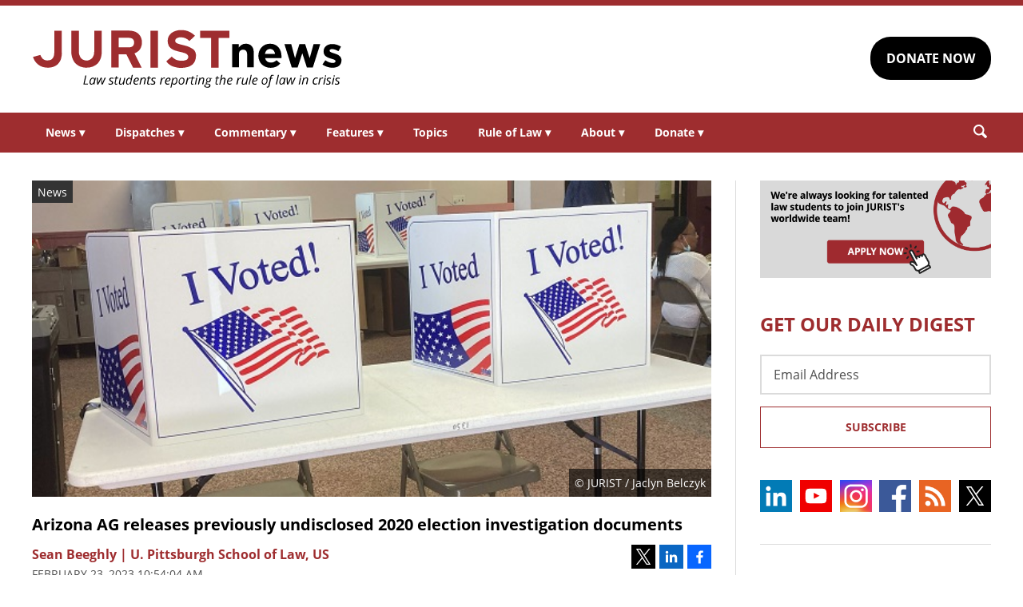

--- FILE ---
content_type: text/html; charset=UTF-8
request_url: https://www.jurist.org/news/2023/02/arizona-ag-releases-previously-undisclosed-2020-election-investigation-documents/
body_size: 7545
content:
<!DOCTYPE html><html
xml:lang=en lang=en dir=ltr ><html
xml:lang=en dir=ltr itemscope itemtype=http://schema.org/Blog lang=en-US><head
prefix="og: http://ogp.me/ns# fb: http://ogp.me/ns/fb# website: http://ogp.me/ns/website#"><meta
content="width=device-width, initial-scale=1.0" name="viewport"><meta
charset="utf-8"><link
rel=stylesheet type=text/css media=all href=https://justatic.com/v/20240611a/external/jurist/css/core.css><title>Arizona AG releases previously undisclosed 2020 election investigation documents - JURIST - News</title><meta
name="twitter:card" content="summary_large_image"><meta
name="twitter:site" content=""><meta
name="twitter:title" content="Arizona AG releases previously undisclosed 2020 election investigation documents"><meta
name="twitter:description" content="The Arizona Attorney General's Office (AAGO) Wednesday released several documents relating to investigations over alleged voter fraud during the 2020 presidential election. The three reports, compiled..."><meta
name="twitter:image" content="https://www.jurist.org/news/wp-content/uploads/sites/4/2022/05/pavote.jpg"><meta
name="twitter:url" content="https://www.jurist.org/news/?p=201718"><meta
name="twitter:label1" content="Written by"><meta
name="twitter:data1" content="Sean Beeghly | U. Pittsburgh School of Law, US"><meta
name="twitter:label2" content="Est. reading time"><meta
name="twitter:data2" content="1 minute"><meta
property="og:title" content="Arizona AG releases previously undisclosed 2020 election investigation documents"><meta
property="og:description" content="The Arizona Attorney General's Office (AAGO) Wednesday released several documents relating to investigations over alleged voter fraud during the 2020 presidential election. The three reports, compiled..."><meta
property="og:image" content="https://www.jurist.org/news/wp-content/uploads/sites/4/2022/05/pavote.jpg"><meta
property="og:image:width" content="1200"><meta
property="og:image:height" content="440"><meta
property="og:url" content="https://www.jurist.org/news/2023/02/arizona-ag-releases-previously-undisclosed-2020-election-investigation-documents/"><link
rel=publisher href=https://www.jurist.org/news><meta
name="referrer" content="origin"><meta
name="referrer" content="unsafe-url"><link
rel="shortcut icon" href=https://justatic.com/v/20240611a/external/jurist/images/favicon.ico><link
rel=canonical href=https://www.jurist.org/news/2023/02/arizona-ag-releases-previously-undisclosed-2020-election-investigation-documents/ >
 <script async src="https://www.googletagmanager.com/gtag/js?id=UA-609467-1"></script> <script>window.dataLayer = window.dataLayer || [];
        function gtag(){dataLayer.push(arguments);}
        gtag('js', new Date());

        gtag('config', 'UA-609467-1');
        gtag('config', 'G-DP5FGPD5S5');</script>  <script type=application/ld+json>{
            "@context": "https://schema.org",
            "@type": "BlogPosting",
            "name": "Arizona AG releases previously undisclosed 2020 election investigation documents",
            "mainEntityOfPage": {
                "@type": "WebPage",
                "@id": "https://www.jurist.org/news/2023/02/arizona-ag-releases-previously-undisclosed-2020-election-investigation-documents/"
            },
            "headline": "Arizona AG releases previously undisclosed 2020 election investigation documents",
            "image": {
                "@type": "ImageObject",
                "url": "https://www.jurist.org/news/wp-content/uploads/sites/4/2022/05/pavote.jpg",
                "width": "1200",
                "height": "440",
                "representativeOfPage": "http://schema.org/True"
            },
            "datePublished": "2023-02-23T15:54:04-05:00",
            "dateModified": "2023-02-23T17:14:48-05:00",
            "author": [
                                            {
                    "@type": "Person",
                    "name": "Sean Beeghly | U. Pittsburgh School of Law, US",
                    "url": "https://www.jurist.org/news/author/sbeeghly",
                    "description": "JD Candidate University of Pittsburgh School of Law 2025"
                }                        ],
            "publisher": {
                "@type": "Organization",
                "name": " - JURIST - News",
                "logo": {
                    "@type": "ImageObject",
                    "url": "https://justatic.com/v/20240611a/external/jurist/images/jurist/logos/jurist-header.svg",
                    "height": "60",
                    "width": "200"
                }
            },
            "articleBody": "<p>The Arizona Attorney General&#8217;s Office (AAGO) Wednesday released several <a href=\"https:\/\/www.azag.gov\/press-release\/arizona-attorney-generals-office-releases-documents-related-2020-election-0\" target=\"_blank\" rel=\"noopener\">documents<\/a> relating to investigations over alleged voter fraud during the 2020 presidential election. The three reports, compiled in 2022, were held from public view by the previous republican-led state administration.<\/p>\n<p><a href=\"https:\/\/mcusercontent.com\/cc1fad182b6d6f8b1e352e206\/files\/7e93941e-3568-d136-df91-f1948c02f38f\/2020_General_Election_Investigation_Summary.pdf\" target=\"_blank\" rel=\"noopener\">Key allegations<\/a> regarding voter fraud detrimental to former president Donald Trump are rejected by the investigations. Primary among the allegations were issues relating to mailed election ballots. Complaining parties advanced theories of signature fraud, processing of 17,126 duplicate ballots and ballots submitted in the name of 282 deceased persons. The reports find no substantial errors in signature verification. Re-scans of official ballots for state records, not included in the voter tallies, accounted for most potential duplicates. Furthermore, state election officials followed proper protocol to sequester and eliminate suspect ballots from official counts. This included one case of a ballot submitted for a possible deceased person. As a result, only, &#8220;a small number of cases were submitted for prosecution review due to these investigations, these numbers align with historical trends. They do not indicate widespread fraud or conspiracy.&#8221;<\/p>\n<p>Another allegation outright rejected is the 90 percent spike in voter turnout in Pima County. The true increase amounted to 8.5 percent. This increase was largely attributable to the &#8220;contentious&#8221; nature of the election and efforts to register Hispanic voters. Additionally, allegations regarding failure to follow basic cybersecurity procedures, turn over requested information and claims of missing data are also rejected by the reports as unfounded or indeterminable in nature.<\/p>\n<p>It is not clear why the reports were not released until now. The allegations surrounding mailed ballots led to more <a href=\"https:\/\/www.jurist.org\/news\/2021\/05\/arizona-governor-signs-bill-to-remove-certain-voters-from-permanent-early-voter-list\/\" target=\"_blank\" rel=\"noopener\">measures<\/a> being passed in 2021. Additionally, a recent mid-term governor&#8217;s election in the state was <a href=\"https:\/\/www.jurist.org\/news\/2022\/12\/arizona-governor-elect-requests-sanctions-against-former-opponent-over-unfounded-election-misconduct-lawsuit\/\" target=\"_blank\" rel=\"noopener\">marred<\/a> by many of the same voter fraud allegations.<\/p>\n"
        }</script> <meta
name="google-site-verification" content="lst3shwiyZuYnuOj-DksZVuFLMY0n_insAX63BQTA4c"> <script async defer src=https://justatic.com/e/widgets/js/justia.js></script> </head><body
class data-directive=j-gdpr data-privacy-policy-url=/privacy-policy/ ><div
class=ui-overlay></div><header
class=header id=header><div
class="wrapper sides-margin"><div
class=head><div
class=header-logo>
<a
class=wrapper href=/ title=Jurist>
<img
alt=Jurist class=logo src=https://justatic.com/v/20240611a/external/jurist/images/jurist/logos/jurist-header.svg>
</a></div><div
class=header-cta><div
class=wrapper>
<a
class="ui-button -darker" href="https://www.paypal.com/donate/?hosted_button_id=QVD82R93TVMAG" target=_self>DONATE NOW</a></div></div></div></div><nav
class="header-nav sides-margin" role=navigation><div
id=burger-menu class=burger-menu data-directive=j-hamburger>
<span
class="line -ln1"></span>
<span
class="line -ln2"></span></div><ul
class="wrapper ui-list -styless _no-padding">
<li
class=navitem>
<a
class=link href=#>News <span
class="ui-arrow -down">&#9662;</span></a><div
class=header-subnav><ul
class="wrapper ui-list -styless _no-padding">
<li
class=subnavitem>
<a
class=sublink href=/news/ >All Legal News</a>
</li>
<li
class=subnavitem>
<a
class=sublink href=/news/tag/domestic/ >US Legal News</a>
</li>
<li
class=subnavitem>
<a
class=sublink href=/news/tag/international/ >World Legal News</a>
</li>
<li
class=subnavitem>
<a
class=sublink href=/thisday/ >This Day @ Law</a>
</li></ul></div>
</li>
<li
class=navitem>
<a
class=link href=#>Dispatches <span
class="ui-arrow -down">&#9662;</span></a><div
class=header-subnav><ul
class="wrapper ui-list -styless _no-padding">
<li
class=subnavitem>
<a
class=sublink href=/news/category/dispatches/ >All Dispatches</a>
</li>
<li
class=subnavitem>
<a
class=sublink href=/news/category/dispatches/afghanistan/ >Afghanistan</a>
</li>
<li
class=subnavitem>
<a
class=sublink href=/news/category/dispatches/canada/ >Canada</a>
</li>
<li
class=subnavitem>
<a
class=sublink href=/news/category/dispatches/eu/ >EU</a>
</li>
<li
class=subnavitem>
<a
class=sublink href=/news/category/dispatches/ghana/ >Ghana</a>
</li>
<li
class=subnavitem>
<a
class=sublink href=/news/category/dispatches/india/ >India</a>
</li>
<li
class=subnavitem>
<a
class=sublink href=/news/category/dispatches/iran/ >Iran</a>
</li>
<li
class=subnavitem>
<a
class=sublink href=/news/category/dispatches/israel/ >Israel</a>
</li>
<li
class=subnavitem>
<a
class=sublink href=/news/category/dispatches/kazakhstan/ >Kazakhstan</a>
</li>
<li
class=subnavitem>
<a
class=sublink href=/news/category/dispatches/kenya/ >Kenya</a>
</li>
<li
class=subnavitem>
<a
class=sublink href=/news/category/dispatches/myanmar/ >Myanmar</a>
</li>
<li
class=subnavitem>
<a
class=sublink href=/news/category/dispatches/pakistan/ >Pakistan</a>
</li>
<li
class=subnavitem>
<a
class=sublink href=/news/category/dispatches/peru/ >Peru</a>
</li>
<li
class=subnavitem>
<a
class=sublink href=/news/category/dispatches/sri-lanka/ >Sri Lanka</a>
</li>
<li
class=subnavitem>
<a
class=sublink href=/news/category/dispatches/uk/ >UK</a>
</li>
<li
class=subnavitem>
<a
class=sublink href=/news/category/dispatches/ukraine-dispatches/ >Ukraine</a>
</li>
<li
class=subnavitem>
<a
class=sublink href=/news/category/dispatches/united-states/ >US</a>
</li></ul></div>
</li>
<li
class=navitem>
<a
class=link href=#>Commentary <span
class="ui-arrow -down">&#9662;</span></a><div
class=header-subnav><ul
class="wrapper ui-list -styless _no-padding">
<li
class=subnavitem>
<a
class=sublink href=/commentary/ >All Commentary</a>
</li>
<li
class=subnavitem>
<a
class=sublink href=/commentary/forum/ >Faculty Commentary</a>
</li>
<li
class=subnavitem>
<a
class=sublink href=/commentary/hotline/ >Professional Commentary</a>
</li>
<li
class=subnavitem>
<a
class=sublink href=/commentary/dateline/ >Student Commentary</a>
</li></ul></div>
</li>
<li
class=navitem>
<a
class=link href=#>Features <span
class="ui-arrow -down">&#9662;</span></a><div
class=header-subnav><ul
class="wrapper ui-list -styless _no-padding">
<li
class=subnavitem>
<a
class=sublink href=/features/ >All Features</a>
</li>
<li
class=subnavitem>
<a
class=sublink href=/features/tag/explainers/ >Explainers</a>
</li>
<li
class=subnavitem>
<a
class=sublink href=/features/tag/long-reads/ >Long Reads</a>
</li>
<li
class=subnavitem>
<a
class=sublink href=/multimedia/ >Multimedia</a>
</li>
<li
class=subnavitem>
<a
class=sublink href=/features/tag/interviews/ >Interviews</a>
</li></ul></div>
</li>
<li
class=navitem>
<a
class=link href=/topics/ >Topics</a>
</li>
<li
class=navitem>
<a
class=link href=#>Rule of Law <span
class="ui-arrow -down">&#9662;</span></a><div
class=header-subnav><ul
class="wrapper ui-list -styless _no-padding">
<li
class=subnavitem>
<a
class=sublink href=/rule-of-law-materials/ >Materials</a>
</li>
<li
class=subnavitem>
<a
class=sublink href=/podcasts/ >Podcasts</a>
</li></ul></div>
</li>
<li
class=navitem>
<a
class=link href=#>About <span
class="ui-arrow -down">&#9662;</span></a><div
class=header-subnav><ul
class="wrapper ui-list -styless _no-padding">
<li
class=subnavitem>
<a
class=sublink href=/faq/ >FAQ</a>
</li>
<li
class=subnavitem>
<a
class=sublink href=/staff/ >Staff</a>
</li>
<li
class=subnavitem>
<a
class=sublink href=/awards/ >Awards</a>
</li>
<li
class=subnavitem>
<a
class=sublink href=/apply/ >Apply</a>
</li>
<li
class=subnavitem>
<a
class=sublink href=/journalist-in-residence/ >Journalist in Residence</a>
</li>
<li
class=subnavitem>
<a
class=sublink href=/transparency/ >Board of Directors</a>
</li>
<li
class=subnavitem>
<a
class=sublink href=/contact/ >Contact Us</a>
</li></ul></div>
</li>
<li
class=navitem>
<a
class=link href=#>Donate <span
class="ui-arrow -down">&#9662;</span></a><div
class=header-subnav><ul
class="wrapper ui-list -styless _no-padding">
<li
class=subnavitem>
<a
class=sublink href=/support-jurist/ >Why Support JURIST?</a>
</li>
<li
class=subnavitem>
<a
class=sublink href=/support-jurist/donate-now/ >Donate</a>
</li>
<li
class=subnavitem>
<a
class=sublink href=/support-jurist/honor-roll/ >Honor Roll</a>
</li></ul></div>
</li></ul></nav><div
class="header-search sides-margin"><div
class=wrapper><div
class=searchicon data-directive=j-search-form>
<svg
viewBox="0 0 80 80" class=ui-icon>
<use
xmlns:xlink=http://www.w3.org/1999/xlink xlink:href=/justatic/external/jurist/images/icons/search.svg#search></use>
</svg></div><div
class=searchform><div
class=wrapper><form
role=search method=get id=search-form-wraper class=ui-simple-form action=https://www.jurist.org/ >
<label
for=s class=visuallyhidden>Search: </label>
<input
type=text id=s name=s value aria-label=Search>
<button
type=submit value=Search class=ui-button>Search<svg
viewBox="0 0 80 80" class="searchicon ui-icon" data-directive=j-search-form><use
xmlns:xlink=http://www.w3.org/1999/xlink xlink:href=/justatic/external/jurist/images/icons/search.svg#search></use></svg></button></form></div></div></div></div></header><div
class=main-content><div
class=wrapper><section
class=main-wrapper><div
class=single-post><article
class=blog-post><div
class=graphic>
<img
src=https://www.jurist.org/news/wp-content/uploads/sites/4/2022/05/pavote.jpg alt="Arizona AG releases previously undisclosed 2020 election investigation documents">
<span
class=label>News</span><div
class=credits>© JURIST / Jaclyn Belczyk</div></div><div
class=content><header>
<strong
class="ui-heading3 title">
<a
href=#>Arizona AG releases previously undisclosed 2020 election investigation documents</a>
</strong><div
class=metadata><div
class=author>
<span>
<a
href=https://www.jurist.org/news/author/sbeeghly class="url fn author-sbeeghly author-706 post-author-link" rel=author>
<span
class=name>Sean Beeghly | U. Pittsburgh School of Law, US</span>
</a>
</span></div><div
class=date>
<time
datetime=2023-02-23T15:54:04-05:00 class="post-date published">February 23, 2023 10:54:04 am</time></div></div><div
class=share-links xmlns=http://www.w3.org/1999/html>
<a
class=twitter data-endpoint="https://twitter.com/intent/tweet?text=Arizona%20AG%20releases%20previously%20undisclosed%202020%20election%20investigation%20documents&url=https%3A%2F%2Fwww.jurist.org%2Fnews%2F%3Fp%3D201718&original_referer=https%3A%2F%2Fwww.jurist.org%2Fnews%2F2023%2F02%2Farizona-ag-releases-previously-undisclosed-2020-election-investigation-documents%2F" target=_blank data-directive=j-iframe-popup data-width=600  data-height=600 data-category=Navigation data-action="Social Media" data-label=Twitter>
<span
class=logo>
<svg
class=ui-icon width=32 height=32 viewBox="0 0 96 96">
<use
xlink:href=/justatic/external/jurist/images/icons/share-sprite.svg#twitter></use>
</svg>
</span>
</a>
<a
class=linkedin data-endpoint="http://www.linkedin.com/shareArticle?mini=true&url=https%3A%2F%2Fwww.jurist.org%2Fnews%2F2023%2F02%2Farizona-ag-releases-previously-undisclosed-2020-election-investigation-documents%2F%3Futm_medium%3Dsocial%26utm_source%3Dlinkedin%26utm_campaign%3Djurist-2023-02-23-201718&title=Arizona%20AG%20releases%20previously%20undisclosed%202020%20election%20investigation%20documents" target=_blank data-directive=j-iframe-popup data-width=600  data-height=600 data-category=Navigation data-action="Social Media" data-label=LinkedIn>
<span
class=logo>
<svg
class=ui-icon width=32 height=32 viewBox="0 0 96 96">
<use
xlink:href=/justatic/external/jurist/images/icons/share-sprite.svg#linkedin></use>
</svg>
</span>
</a>
<a
class=facebook data-endpoint="https://www.facebook.com/sharer/sharer.php?u=https%3A%2F%2Fwww.jurist.org%2Fnews%2F2023%2F02%2Farizona-ag-releases-previously-undisclosed-2020-election-investigation-documents%2F%3Futm_medium%3Dsocial%26utm_source%3Dfacebook%26utm_campaign%3Djurist-2023-02-23-201718" target=_blank data-directive=j-iframe-popup data-width=600  data-height=600 data-category=Navigation data-action="Social Media" data-label=Facebook>
<span
class=logo>
<svg
class=ui-icon width=32 height=32 viewBox="0 0 96 96">
<use
xlink:href=/justatic/external/jurist/images/icons/share-sprite.svg#facebook></use>
</svg>
</span>
</a></div></header><div
class="body _no-margin-bottom _no-padding-bottom"><p>The Arizona Attorney General&#8217;s Office (AAGO) Wednesday released several <a
href=https://www.azag.gov/press-release/arizona-attorney-generals-office-releases-documents-related-2020-election-0 target=_blank rel=noopener>documents</a> relating to investigations over alleged voter fraud during the 2020 presidential election. The three reports, compiled in 2022, were held from public view by the previous republican-led state administration.</p><p><a
href=https://mcusercontent.com/cc1fad182b6d6f8b1e352e206/files/7e93941e-3568-d136-df91-f1948c02f38f/2020_General_Election_Investigation_Summary.pdf target=_blank rel=noopener>Key allegations</a> regarding voter fraud detrimental to former president Donald Trump are rejected by the investigations. Primary among the allegations were issues relating to mailed election ballots. Complaining parties advanced theories of signature fraud, processing of 17,126 duplicate ballots and ballots submitted in the name of 282 deceased persons. The reports find no substantial errors in signature verification. Re-scans of official ballots for state records, not included in the voter tallies, accounted for most potential duplicates. Furthermore, state election officials followed proper protocol to sequester and eliminate suspect ballots from official counts. This included one case of a ballot submitted for a possible deceased person. As a result, only, &#8220;a small number of cases were submitted for prosecution review due to these investigations, these numbers align with historical trends. They do not indicate widespread fraud or conspiracy.&#8221;</p><p>Another allegation outright rejected is the 90 percent spike in voter turnout in Pima County. The true increase amounted to 8.5 percent. This increase was largely attributable to the &#8220;contentious&#8221; nature of the election and efforts to register Hispanic voters. Additionally, allegations regarding failure to follow basic cybersecurity procedures, turn over requested information and claims of missing data are also rejected by the reports as unfounded or indeterminable in nature.</p><p>It is not clear why the reports were not released until now. The allegations surrounding mailed ballots led to more <a
href=https://www.jurist.org/news/2021/05/arizona-governor-signs-bill-to-remove-certain-voters-from-permanent-early-voter-list/ target=_blank rel=noopener>measures</a> being passed in 2021. Additionally, a recent mid-term governor&#8217;s election in the state was <a
href=https://www.jurist.org/news/2022/12/arizona-governor-elect-requests-sanctions-against-former-opponent-over-unfounded-election-misconduct-lawsuit/ target=_blank rel=noopener>marred</a> by many of the same voter fraud allegations.</p></div></div></article></div></section><aside
class=sidebar-column><div
class=graphic>
<a
href=/apply/ ><img
src=https://justatic.com/v/20240611a/external/jurist/images/assets/law-students-to-join-jurist.png alt="Law students to join jurist" class=_no-margin-top></a></div><div
class="widget subscribe-form">
<strong
class="ui-heading1 title _color-accent">
GET OUR DAILY DIGEST
</strong><div
class=wrapper><form
action="https://jurist.us2.list-manage.com/subscribe/post?u=a66d508c4e202ea7eeb361410&amp;id=63e224c141" method=post id=mc-embedded-subscribe-form name=mc-embedded-subscribe-form class="ui-form validate" target=_blank novalidate><div
class=ui-field>
<label
for=mce-EMAIL class=screen-reader-text>Email Address</label>
<input
type=email id=mce-EMAIL placeholder="Email Address" value name=EMAIL aria-label="Email Address"></div><div
style="position: absolute; left: -5000px;" aria-hidden=true>
<label
for=b_a66d508c4e202ea7eeb361410_63e224c141 class=visuallyhidden>Subscribe Key: </label>
<input
type=text name=b_a66d508c4e202ea7eeb361410_63e224c141 id=b_a66d508c4e202ea7eeb361410_63e224c141 tabindex=-1 value aria-label="Subscribe Key"></div><div
class=_talign-center><button
class="ui-button -ghost -submit" type=submit>Subscribe</button></div></form></div></div><div
class="social-icons widget">
<a
target=_blank href=https://www.linkedin.com/company/jurist/ class=socialicon><img
src=https://justatic.com/v/20240611a/external/jurist/images/icons/socialmedia/linkedin.svg alt=LinkedIn></a>
<a
target=_blank href=https://www.youtube.com/channel/UCkoKMwVLFd_wzsTOJ519a4w class=socialicon><img
src=https://justatic.com/v/20240611a/external/jurist/images/icons/socialmedia/youtube.svg alt=YouTube></a>
<a
target=_blank href=https://www.instagram.com/jurist.news/ class=socialicon><img
src=https://justatic.com/v/20240611a/external/jurist/images/icons/socialmedia/instagram.svg alt=Instagram></a>
<a
target=_blank href=https://www.facebook.com/JURIST.org/ class=socialicon><img
src=https://justatic.com/v/20240611a/external/jurist/images/icons/socialmedia/facebook.svg alt=Facebook></a>
<a
target=_blank href=/news/feed/ class=socialicon><img
src=https://justatic.com/v/20240611a/external/jurist/images/icons/socialmedia/rss.svg alt=RSS></a>
<a
target=_blank href=https://twitter.com/JURISTnews class=socialicon><img
src=https://justatic.com/v/20240611a/external/jurist/images/icons/socialmedia/twitter.svg alt=Twitter></a></div><div
class="widget latest-news">
<strong
class="ui-heading3 title">
<a
class=_color-accent href=/news/category/dispatches/ >Latest DISPATCHES</a>
</strong><div
class=wrapper><article
class=blog-post><div
class="graphic ">
<a
href=https://www.jurist.org/news/2026/01/canada-dispatch-montreal-activist-yves-engler-found-guilty-over-email-campaign-to-police-original-harassment-charge-dropped/ title="Permalink to Canada dispatch: Montreal activist Yves Engler found guilty over email campaign to police, original harassment charge dropped">
<img
src=https://www.jurist.org/news/wp-content/uploads/sites/4/2026/01/Palais_de_Justice_de_Montreal_05.jpg alt="Canada dispatch: Montreal activist Yves Engler found guilty over email campaign to police, original harassment charge dropped">
</a></div><div
class=content><div
class=excerpt><p><a
href=https://www.jurist.org/news/2026/01/canada-dispatch-montreal-activist-yves-engler-found-guilty-over-email-campaign-to-police-original-harassment-charge-dropped/ title="Permalink to Canada dispatch: Montreal activist Yves Engler found guilty over email campaign to police, original harassment charge dropped">Canada dispatch: Montreal activist Yves Engler found guilty over email campaign to police, original harassment charge dropped</a></p></div></div></article><article
class=blog-post><div
class="graphic ">
<a
href=https://www.jurist.org/news/2026/01/scotus-dispatch-justices-consider-the-presidents-power-to-fire-fed-governor/ title="Permalink to SCOTUS dispatch: Justices consider Trump&amp;#8217;s power to fire fed governor">
<img
src=https://www.jurist.org/news/wp-content/uploads/sites/4/2026/01/us_supreme_1769197153.jpg alt="SCOTUS dispatch: Justices consider Trump&amp;#8217;s power to fire fed governor">
</a></div><div
class=content><div
class=excerpt><p><a
href=https://www.jurist.org/news/2026/01/scotus-dispatch-justices-consider-the-presidents-power-to-fire-fed-governor/ title="Permalink to SCOTUS dispatch: Justices consider Trump&amp;#8217;s power to fire fed governor">SCOTUS dispatch: Justices consider Trump&#8217;s power to fire fed governor</a></p></div></div></article></div></div><div
class="widget latest-news">
<strong
class="ui-heading3 title">
<a
class=_color-accent href=/commentary/ >Latest COMMENTARY</a>
</strong><div
class=wrapper><article
class=blog-post><div
class="graphic ">
<a
href=https://www.jurist.org/commentary/2026/01/unanchored-from-international-law-what-irans-internet-shutdown-reveals-about-modern-sovereignty/ title="Permalink to Unplugged from International Law: What Iran&amp;#8217;s Internet Shutdown Reveals About Modern Sovereignty">
<img
src=https://www.jurist.org/commentary/wp-content/uploads/sites/3/2026/01/tehran_1769830011.jpg alt="Unplugged from International Law: What Iran&amp;#8217;s Internet Shutdown Reveals About Modern Sovereignty">
</a></div><div
class=content><div
class=excerpt><p><a
href=https://www.jurist.org/commentary/2026/01/unanchored-from-international-law-what-irans-internet-shutdown-reveals-about-modern-sovereignty/ title="Permalink to Unplugged from International Law: What Iran&amp;#8217;s Internet Shutdown Reveals About Modern Sovereignty">Unplugged from International Law: What Iran&#8217;s Internet Shutdown Reveals About Modern Sovereignty</a></p>
by <a
href=https://www.jurist.org/commentary/tag/author-amirali-maleki> AmirAli Maleki</a></div></div></article><article
class=blog-post><div
class="graphic ">
<a
href=https://www.jurist.org/commentary/2026/01/rambling-toward-chaos-trump-and-the-nuclear-precipice/ title="Permalink to Rambling Toward Chaos: Trump and the Nuclear Precipice">
<img
src=https://www.jurist.org/commentary/wp-content/uploads/sites/3/2026/01/midnight_clock_1769807729.jpg alt="Rambling Toward Chaos: Trump and the Nuclear Precipice">
</a></div><div
class=content><div
class=excerpt><p><a
href=https://www.jurist.org/commentary/2026/01/rambling-toward-chaos-trump-and-the-nuclear-precipice/ title="Permalink to Rambling Toward Chaos: Trump and the Nuclear Precipice">Rambling Toward Chaos: Trump and the Nuclear Precipice</a></p>
by <a
href=https://www.jurist.org/commentary/tag/author-louis-rene-beres> Louis Rene Beres</a></div></div></article></div></div><div
class="widget latest-news">
<strong
class="ui-heading3 title">
<a
class=_color-accent href=/features/ >Latest FEATURES</a>
</strong><div
class=wrapper><article
class=blog-post><div
class="graphic ">
<a
href=https://www.jurist.org/features/2026/01/30/canadas-new-democratic-party-excludes-grassroots-left-wing-anti-war-candidates-from-its-leadership-race/ title="Permalink to Canada&amp;#8217;s New Democratic Party Excludes Grassroots Left-Wing Anti-War Candidates from Its Leadership Race">
<img
src=https://www.jurist.org/features/wp-content/uploads/sites/8/2026/01/2026_NDP_LDR_Logo.png alt="Canada&amp;#8217;s New Democratic Party Excludes Grassroots Left-Wing Anti-War Candidates from Its Leadership Race">
</a></div><div
class=content><div
class=excerpt><p><a
href=https://www.jurist.org/features/2026/01/30/canadas-new-democratic-party-excludes-grassroots-left-wing-anti-war-candidates-from-its-leadership-race/ title="Permalink to Canada&amp;#8217;s New Democratic Party Excludes Grassroots Left-Wing Anti-War Candidates from Its Leadership Race">Canada&#8217;s New Democratic Party Excludes Grassroots Left-Wing Anti-War Candidates from Its Leadership Race</a></p></div></div></article><article
class=blog-post><div
class="graphic ">
<a
href=https://www.jurist.org/features/2026/01/29/from-ghana-beyond-aid-to-us-detention-the-rise-and-fall-of-ken-ofori-atta/ title="Permalink to From &amp;#8216;Ghana Beyond Aid&amp;#8217; to US Detention: The Rise and Fall of Ken Ofori-Atta">
<img
src=https://www.jurist.org/features/wp-content/uploads/sites/8/2026/01/jail_1769721926.jpg alt="From &amp;#8216;Ghana Beyond Aid&amp;#8217; to US Detention: The Rise and Fall of Ken Ofori-Atta">
</a></div><div
class=content><div
class=excerpt><p><a
href=https://www.jurist.org/features/2026/01/29/from-ghana-beyond-aid-to-us-detention-the-rise-and-fall-of-ken-ofori-atta/ title="Permalink to From &amp;#8216;Ghana Beyond Aid&amp;#8217; to US Detention: The Rise and Fall of Ken Ofori-Atta">From &#8216;Ghana Beyond Aid&#8217; to US Detention: The Rise and Fall of Ken Ofori-Atta</a></p></div></div></article></div></div></aside></div></div><div class="widget latest-news -footer-news">
        <strong class="ui-heading3 title _color-accent">THIS DAY @ LAW</strong>
        <div class="wrapper"><article class="blog-post">
                <div class="content"><div class="thisday-title _color-accent">
                                <p>US Congress passed 13th Amendment</p>
                            </div><div class="excerpt">
                                <p>On January 31, 1865, Congress passed the <a href="http://www.law.cornell.edu/constitution/constitution.amendmentxiii.html">13th Amendment</a> to the Constitution, abolishing slavery in the United States.</p>
                            </div></div>
                </article><article class="blog-post">
                <div class="content"><div class="thisday-title _color-accent">
                                <p>Yugoslavia constitution adopted</p>
                            </div><div class="excerpt">
                                <p>On January 31, 1946, the <a href="https://en.wikisource.org/wiki/Constitution_of_Yugoslavia_(1946)">Constitution of the Socialist Federal Republic of Yugoslavia</a> was adopted, creating six internal republics. The constitution, modeled on that of the Soviet Union, would serve as the supreme law of Yugoslavia throughout the Cold War before the union dissolved in 1990.</p>
                            </div></div>
                </article><article class="blog-post">
                <div class="content"><div class="thisday-title _color-accent">
                                <p>Gunpowder Plot participant Guy Fawkes hanged, drawn, and quartered</p>
                            </div><div class="excerpt">
                                <p>Gunpowder Plot participant Guy Fawkes was hanged, drawn, and quartered on January 31, 1606 for attempting to blow up the British House of Lords with kegs of gunpowder during the State Opening of Parliament. Fawkes and a group of co-conspirators sought to kill King James I over the persecution of Roman Catholics in England. The plot famously failed after the Lords was searched. It is commemorated to this day on November 5, known as "Guy Fawkes Night."

<a href="https://www.parliament.uk/about/living-heritage/evolutionofparliament/parliamentaryauthority/the-gunpowder-plot-of-1605/">Learn more</a> about the Gunpowder Plot and Guy Fawkes.</p>
                            </div></div>
                </article>
            </div>
        </div><div
class=footer id=footer><div
class="wrapper _ffamily-sans-serif"><div
class="footerlinks wrapper sides-margin"><div
class=wrapper><div
class=footer-logo>
<a
class=wrapper href=/ title=Jurist>
<img
alt=Jurist class=logo src=https://justatic.com/v/20240611a/external/jurist/images/jurist/logos/jurist-footer.svg>
</a></div><div
class=footer-nav><div
class=links data-gtm-children="Footer Navigation">
<a
href=/ ><span>Home</span></a>
<a
href=/attributions/ ><span>Attributions</span></a>
<a
href=/disclaimer/ ><span>Disclaimer</span></a>
<a
href=/privacy-policy/ ><span>Privacy Policy</span></a>
<a
href=/contact/ ><span>Contact Us</span></a></div></div></div></div><div
class="footer-copyright sides-margin"><div
class=wrapper><div
class=copyright data-gtm-children="Footer Copyright">
Copyright © 2026, JURIST Legal News & Research Services, Inc. <br>JURISTnews is a collaboration with the University of Pittsburgh</div></div></div></div></div> <script src=https://justatic.com/v/20240611a/external/jurist/js/core.js></script> <script type=speculationrules>{"prefetch":[{"source":"document","where":{"and":[{"href_matches":"\/news\/*"},{"not":{"href_matches":["\/news\/wp-*.php","\/news\/wp-admin\/*","\/news\/wp-content\/uploads\/sites\/4\/*","\/news\/wp-content\/*","\/news\/wp-content\/plugins\/*","\/news\/wp-content\/themes\/alamo\/*","\/news\/*\\?(.+)"]}},{"not":{"selector_matches":"a[rel~=\"nofollow\"]"}},{"not":{"selector_matches":".no-prefetch, .no-prefetch a"}}]},"eagerness":"conservative"}]}</script> </body></html><!--
Performance optimized by W3 Total Cache. Learn more: https://www.boldgrid.com/w3-total-cache/

Page Caching using Disk 
Minified using Disk

Served from: www.jurist.org @ 2026-01-31 20:23:56 by W3 Total Cache
-->

--- FILE ---
content_type: image/svg+xml
request_url: https://justatic.com/v/20240611a/external/jurist/images/icons/socialmedia/linkedin.svg
body_size: 1215
content:
<svg id="linkedin" xmlns="http://www.w3.org/2000/svg" xmlns:xlink="http://www.w3.org/1999/xlink" viewBox="0 0 64 64"><image width="64" height="64" xlink:href="[data-uri] bWFnZVJlYWR5ccllPAAABGFJREFUeNrsWV1oW1Ucv+d+5KZJ0zXVprF2Zq7bnCXqpt3UCVLmPhBB hkwQxD2M4oMI+uCTIk5QFHzw1acJ4geIH1OcKHYqSvege9joqF2baLextsuSdEtzc2/uvecc/zd2 kObeNEcX0xs4JyEk9/+7Of/fOf+v879IfOVboZ2HKLT54AQ4AU6AE+AEOIG2HjI7lNhEgLdABQEJ sijKYtsQoFSgpj0Yj+zb1NvfpWY080QqOzl3TVAkESG/E4AFpzZ+cWTwyCNb1gWX8SULv/PLn0d+ mKYSWlsKEnr46QYEyvahnYn3DiSDVTYDSz+y8aaiRU6msmhNbanB3ITQcDjw2u5NntKXRwZj0RBg fByFMNka69zYE/IU9nQo2/q7Kp7tWwJUCCvSKvJIQHJ83L8EJHT+qq5bpJ5/p/IlwPiXAJLE81nt y8kFT+mJdO7spQKSJB8TcCDopeN/nJ4v1IjS+dJzxyYwpX4Po0hES7r12dkF0BS8Fq5cKhgfn5kf /XxiNqeJylouf0U9tq4EwVSwsdqhhAOybmG9ZDrVhLT21QRrLSSCp0pyGZMyqA4/VflGZnWyO8Qu UvkKJgiv/5rQmfRwyji8IhAt/xBRjQm5kdfnWd4uAnqbGPRVg3JXWIbLZZsUTds0bIcSZHgRNZkA xeTB23vu7O10i2YX9Z/SWXR9SkDuTESTfRE38tfZfCqrUZuoqnzg3lueSMbvikdiYVUWEexqVjMn M8XvpjPHJi/nrhlIlVEzCdjk8H0Do8Pr3aJvpjI/nsugwPImUIs8s/3W5x9IuJGjX0zM/JV/KBl/ 97GhHQPraqSxcGAo1nkwGX91t/762Mz7v12ArWA0KSYTKtcpFgzX9XrIvG7t2db/1aHh0KpRK9Hd cfTg3X0R9e2xacTmZq0II+Cyu26LfvTU9hBbzH1r/x17hvoIuIp/jpQv7NoAdsKOf2PvFnBwliKr FQSQc374d7Hl/oFuiAdwkGrjQ/2+zTcLmDbHiZs1NBMfPXVxLJXNlsxoUHl0a+zZHeuVOul8uL8b 8gz9px7zAwEIRI9/cGr83BWn/IbUQejxM3PjFxY/fPIez85AoieoBCUL09VzdOtM6M2f0+NTGTGk QBkC+Rs+USjwye8Xv5/JeuJ7Q4HOgCxQf/hA0cSfTswLK0O7s7KUfj2V8bwFYm5IkRse91pEIJ3T 5gqGx9lNFKevaN7GLVZKCp/swELRJBb2sGYkFMqWp5IAlhgKuxYRKFnYKZy9ROCmpI6dsOQO3p3m BDgBToAT4AQ4AU7g/yZQr0fjLrZEZmR1weP5/zLbA1CmE1nRtK8alvt6wbBrdNEYkVXDpjSnm24O hk0wQ1uCqTsNJ6MOxWOvyjYplKs0o0JYlTybP7XIlSsdrXTtawbovqhbuNETRKYdKBhWQaeeNfuK XiwSlgx7SbcaI6vLaUIvw1nH8x6G/iJb+86ZGzUXWe0D6AaeM/AwyglwApwAJ8AJtPX4W4ABAPcI obeAO/JeAAAAAElFTkSuQmCC" overflow="visible"/></svg>